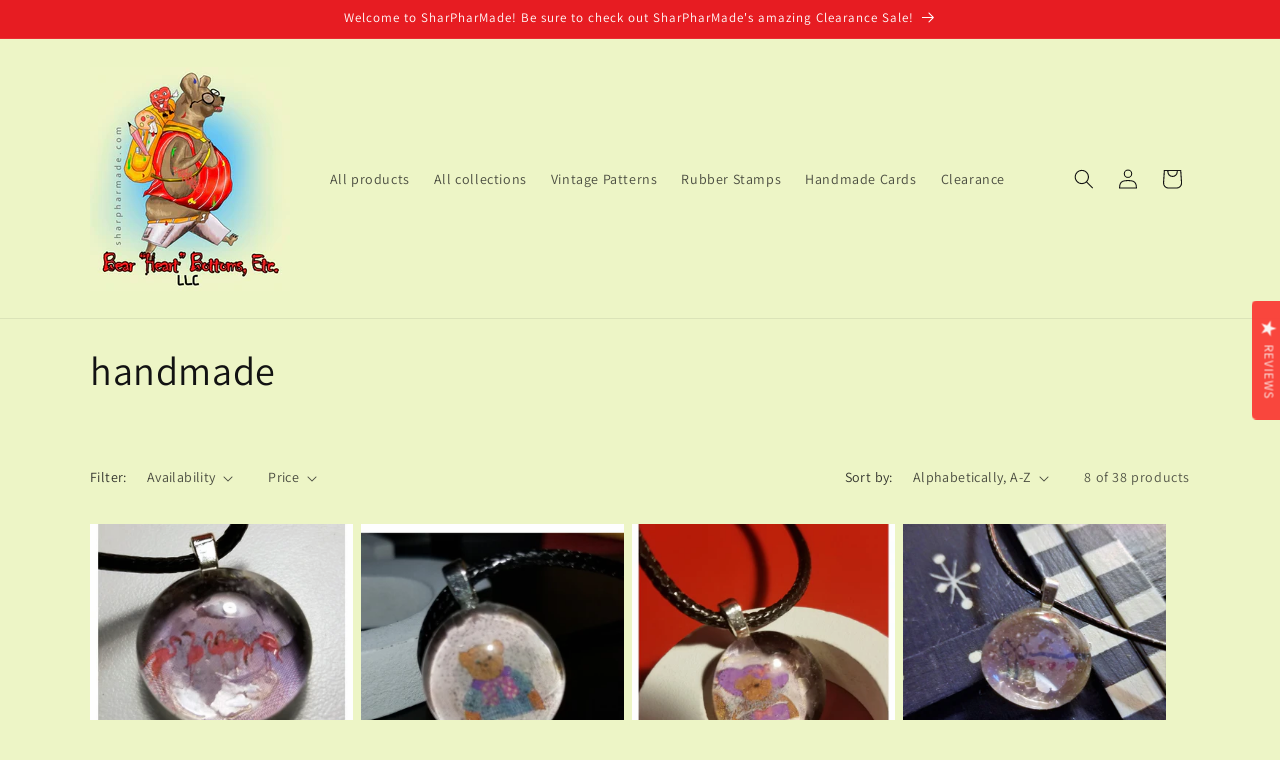

--- FILE ---
content_type: application/javascript; charset=UTF-8
request_url: https://static.sitejabber.com/widget-review-tab-list/sharpharmade.com/1?widget_version=2&cache_version=&referrer_url=https%3A%2F%2Fsharpharmade.com%2Fcollections%2Ftypes%3Fconstraint%3Dmarket%26q%3Dhandmade
body_size: 8523
content:
STJRV2.ReviewsWidget.reviewsTabCallback_1({"html":"\t\t\t<div class=\"stjr-reviews-list\">\r\n\t\t\t\t\t\t\t\t\t\t\n<div class=\"stjr-review-row \">\n\t<div class=\"stjr-review\">\n\t\t<div class=\"stjr-review__top-row\">\n\t\t\t<div class=\"stjr-review__stars\">\n\t\t\t\t\n<div class=\"stars  stars--widgets\" title=\"5.0 star rating\" role=\"img\" aria-label=\"5.0 out of 5 stars\">\n\t\n\t\t\t\t\t<i aria-hidden=\"true\" class=\"star custom-icon-star2\"><\/i>\n\t\t\t\t\t\t<i aria-hidden=\"true\" class=\"star custom-icon-star2\"><\/i>\n\t\t\t\t\t\t<i aria-hidden=\"true\" class=\"star custom-icon-star2\"><\/i>\n\t\t\t\t\t\t<i aria-hidden=\"true\" class=\"star custom-icon-star2\"><\/i>\n\t\t\t\t\t\t<i aria-hidden=\"true\" class=\"star custom-icon-star2\"><\/i>\n\t\t\t\n\t\t<\/div>\t\t\t<\/div>\n\t\t\t<div class=\"stjr-review__title\"><a href=\"https:\/\/www.sitejabber.com\/reviews\/sharpharmade.com#5\" target=\"_blank\" rel=\"noopener\" aria-label=\"Great prices and fast delivery (opens in a new window)\">Great prices and fast delivery<\/a><\/div>\n\t\t<\/div>\n\t\t<div class=\"clear\"><\/div>\n\n\t\t<div class=\"stjr-author\">\n\t\t\t<span class=\"stjr-author__name\">Molly&nbsp;X.<\/span>on Feb 24, 2023\t\t<\/div>\n\n\t\t\t\t<p class=\"stjr-review__container__content\">I stumbled upon the SharPharMade website looking for a specific pattern. The prices are quite reasonable. I will be checking out their vintage patterns in the future.<\/p>\n\t\t\n\t\t\t\t\t<p class=\"stjr-doe-review-row-text\"><strong>Date of experience:<\/strong> February 24, 2023<\/p>\n\t\t\n\t\t<div class=\"stjr-review__links\">\n\t\t\t<div class=\"stjr-review__primary-links\">\n\t\t\t\t\t\t\t\t\t\t\t\t<span id=\"Helpfulb27401c9f7c3c1065152228549bd12de\" class=\"stjr-review-helpful\"\n\t\t\t\tdata-url=\"https:\/\/www.sitejabber.com\/widget-review-tab-vote\/sharpharmade.com\/5\"\n\t\t\t\tdata-review=\"13091774\">\n\n\t\t\t\t\t<div class=\"helpful_container\">\n\t\t\t\t\t<span class=\"isHelpful\">Was this review helpful?<\/span> <span class=\"stjr-work-indicator js-loading isHelpful__loading\"><\/span>\n\t\t\t\t\t<div class=\"helpfulButton js-helpful-button\"><span class=\"helpfulButton__up-icon\"><\/span>\n\t\t\t\t\t<span class=\"grayArrowLeft\"><\/span>\n\t\t\t\t\t<span class=\"numHlp\">\n\t\t\t\t\t\t<span class=\"numHlpIn js-pos-vote-count\">0<\/span>\n\t\t\t\t\t<\/span>\n\t\t\t\t\t<\/div>\n\t\t\t\t\t<div class=\"helpfulButtonNo js-helpful-no-button\"><span class=\"helpfulButtonNo__down-icon\"><\/span>\n\t\t\t\t\t<span class=\"grayArrowLeft\"><\/span>\n\t\t\t\t\t<span class=\"numHlp\">\n\t\t\t\t\t\t<span class=\"numHlpIn js-neg-vote-count\">0<\/span>\n\t\t\t\t\t<\/span>\n\t\t\t\t\t<\/div>\n\t\t\t\t\t<\/div>\n\t\t\t\t<\/span>\n\t\t\t<\/div>\n\t\t\t\n\t\t\t\t\t<\/div>\n\t<\/div>\n\t<div class=\"clear\"><\/div>\n<\/div>\n\t\t\t\t\t\r\n\t\t\t\t\t\t\t\n<div class=\"stjr-review-row \">\n\t<div class=\"stjr-review\">\n\t\t<div class=\"stjr-review__top-row\">\n\t\t\t<div class=\"stjr-review__stars\">\n\t\t\t\t\n<div class=\"stars  stars--widgets\" title=\"5.0 star rating\" role=\"img\" aria-label=\"5.0 out of 5 stars\">\n\t\n\t\t\t\t\t<i aria-hidden=\"true\" class=\"star custom-icon-star2\"><\/i>\n\t\t\t\t\t\t<i aria-hidden=\"true\" class=\"star custom-icon-star2\"><\/i>\n\t\t\t\t\t\t<i aria-hidden=\"true\" class=\"star custom-icon-star2\"><\/i>\n\t\t\t\t\t\t<i aria-hidden=\"true\" class=\"star custom-icon-star2\"><\/i>\n\t\t\t\t\t\t<i aria-hidden=\"true\" class=\"star custom-icon-star2\"><\/i>\n\t\t\t\n\t\t<\/div>\t\t\t<\/div>\n\t\t\t<div class=\"stjr-review__title\"><a href=\"https:\/\/www.sitejabber.com\/reviews\/sharpharmade.com#2\" target=\"_blank\" rel=\"noopener\" aria-label=\"Great customer care (opens in a new window)\">Great customer care<\/a><\/div>\n\t\t<\/div>\n\t\t<div class=\"clear\"><\/div>\n\n\t\t<div class=\"stjr-author\">\n\t\t\t<span class=\"stjr-author__name\">Susan&nbsp;X.<\/span>on Dec 29, 2020\t\t<\/div>\n\n\t\t\t\t<p class=\"stjr-review__container__content\">The post office messed up delivery and SharPharMade was quick to contact me. It got straightened out fast. I appreciate the extra effort of good customer service. This item arrived packaged very well and was in great shape.<\/p>\n\t\t\n\t\t\t\t\t<p class=\"stjr-doe-review-row-text\"><strong>Date of experience:<\/strong> December 29, 2020<\/p>\n\t\t\n\t\t<div class=\"stjr-review__links\">\n\t\t\t<div class=\"stjr-review__primary-links\">\n\t\t\t\t\t\t\t\t\t\t\t\t<span id=\"Helpful48997365bb821c604340c0c829cbf476\" class=\"stjr-review-helpful\"\n\t\t\t\tdata-url=\"https:\/\/www.sitejabber.com\/widget-review-tab-vote\/sharpharmade.com\/2\"\n\t\t\t\tdata-review=\"6597434\">\n\n\t\t\t\t\t<div class=\"helpful_container\">\n\t\t\t\t\t<span class=\"isHelpful\">Was this review helpful?<\/span> <span class=\"stjr-work-indicator js-loading isHelpful__loading\"><\/span>\n\t\t\t\t\t<div class=\"helpfulButton js-helpful-button\"><span class=\"helpfulButton__up-icon\"><\/span>\n\t\t\t\t\t<span class=\"grayArrowLeft\"><\/span>\n\t\t\t\t\t<span class=\"numHlp\">\n\t\t\t\t\t\t<span class=\"numHlpIn js-pos-vote-count\">0<\/span>\n\t\t\t\t\t<\/span>\n\t\t\t\t\t<\/div>\n\t\t\t\t\t<div class=\"helpfulButtonNo js-helpful-no-button\"><span class=\"helpfulButtonNo__down-icon\"><\/span>\n\t\t\t\t\t<span class=\"grayArrowLeft\"><\/span>\n\t\t\t\t\t<span class=\"numHlp\">\n\t\t\t\t\t\t<span class=\"numHlpIn js-neg-vote-count\">1<\/span>\n\t\t\t\t\t<\/span>\n\t\t\t\t\t<\/div>\n\t\t\t\t\t<\/div>\n\t\t\t\t<\/span>\n\t\t\t<\/div>\n\t\t\t\n\t\t\t\t\t<\/div>\n\t<\/div>\n\t<div class=\"clear\"><\/div>\n<\/div>\n\t\t\t\t\t\r\n\t\t\t\t\t\t\t\n<div class=\"stjr-review-row stjr-review-row-last\">\n\t<div class=\"stjr-review\">\n\t\t<div class=\"stjr-review__top-row\">\n\t\t\t<div class=\"stjr-review__stars\">\n\t\t\t\t\n<div class=\"stars  stars--widgets\" title=\"1.0 star rating\" role=\"img\" aria-label=\"1.0 out of 5 stars\">\n\t\n\t\t\t\t\t<i aria-hidden=\"true\" class=\"star custom-icon-star2\"><\/i>\n\t\t\t\t\t\t<i aria-hidden=\"true\" class=\"star custom-icon-star2-empty\"><\/i>\n\t\t\t\t\t\t<i aria-hidden=\"true\" class=\"star custom-icon-star2-empty\"><\/i>\n\t\t\t\t\t\t<i aria-hidden=\"true\" class=\"star custom-icon-star2-empty\"><\/i>\n\t\t\t\t\t\t<i aria-hidden=\"true\" class=\"star custom-icon-star2-empty\"><\/i>\n\t\t\t\n\t\t<\/div>\t\t\t<\/div>\n\t\t\t<div class=\"stjr-review__title\"><a href=\"https:\/\/www.sitejabber.com\/reviews\/sharpharmade.com#1\" target=\"_blank\" rel=\"noopener\" aria-label=\"Raggedy Ann vintage pattern (opens in a new window)\">Raggedy Ann vintage pattern<\/a><\/div>\n\t\t<\/div>\n\t\t<div class=\"clear\"><\/div>\n\n\t\t<div class=\"stjr-author\">\n\t\t\t<span class=\"stjr-author__name\">Gerri&nbsp;P.<\/span>on Sep 23, 2019\t\t<\/div>\n\n\t\t\t\t<p class=\"stjr-review__container__content\">Received the pattern that was supposed to have two Face transfers for the Raggedy Ann face, there were none. She stated on her site that there was two transfers. I sent her a message but no reply, won&#039;t do business with her again<\/p>\n\t\t\n\t\t\t\t\t<p class=\"stjr-doe-review-row-text\"><strong>Date of experience:<\/strong> September 23, 2019<\/p>\n\t\t\n\t\t<div class=\"stjr-review__links\">\n\t\t\t<div class=\"stjr-review__primary-links\">\n\t\t\t\t\t\t\t\t\t\t\t\t<span id=\"Helpful13e56a1d0b8c2a72ea62b8a240f6b122\" class=\"stjr-review-helpful\"\n\t\t\t\tdata-url=\"https:\/\/www.sitejabber.com\/widget-review-tab-vote\/sharpharmade.com\/1\"\n\t\t\t\tdata-review=\"4172818\">\n\n\t\t\t\t\t<div class=\"helpful_container\">\n\t\t\t\t\t<span class=\"isHelpful\">Was this review helpful?<\/span> <span class=\"stjr-work-indicator js-loading isHelpful__loading\"><\/span>\n\t\t\t\t\t<div class=\"helpfulButton js-helpful-button\"><span class=\"helpfulButton__up-icon\"><\/span>\n\t\t\t\t\t<span class=\"grayArrowLeft\"><\/span>\n\t\t\t\t\t<span class=\"numHlp\">\n\t\t\t\t\t\t<span class=\"numHlpIn js-pos-vote-count\">0<\/span>\n\t\t\t\t\t<\/span>\n\t\t\t\t\t<\/div>\n\t\t\t\t\t<div class=\"helpfulButtonNo js-helpful-no-button\"><span class=\"helpfulButtonNo__down-icon\"><\/span>\n\t\t\t\t\t<span class=\"grayArrowLeft\"><\/span>\n\t\t\t\t\t<span class=\"numHlp\">\n\t\t\t\t\t\t<span class=\"numHlpIn js-neg-vote-count\">1<\/span>\n\t\t\t\t\t<\/span>\n\t\t\t\t\t<\/div>\n\t\t\t\t\t<\/div>\n\t\t\t\t<\/span>\n\t\t\t<\/div>\n\t\t\t\n\t\t\t\t\t<\/div>\n\t<\/div>\n\t<div class=\"clear\"><\/div>\n<\/div>\n\t\t\t\t\t\r\n\t\t\t\t\t\t<\/div>\r\n\t\t\t<script>loadjsReady({\n\t\t\t\t\t\tevent: 'app',\n\t\t\t\t\t\tchecker: function() {\n\t\t\t\t\t\t\treturn typeof app === \"undefined\" || typeof app.paginationSpanClick === \"undefined\";\n\t\t\t\t\t\t},\n\t\t\t\t\t\tcallback: function() {\n\t\t\t\t\t\t\tapp.paginationSpanClick('redirect');\n\t\t\t\t\t\t}\n\t\t\t\t\t})<\/script>\t\t\t"});